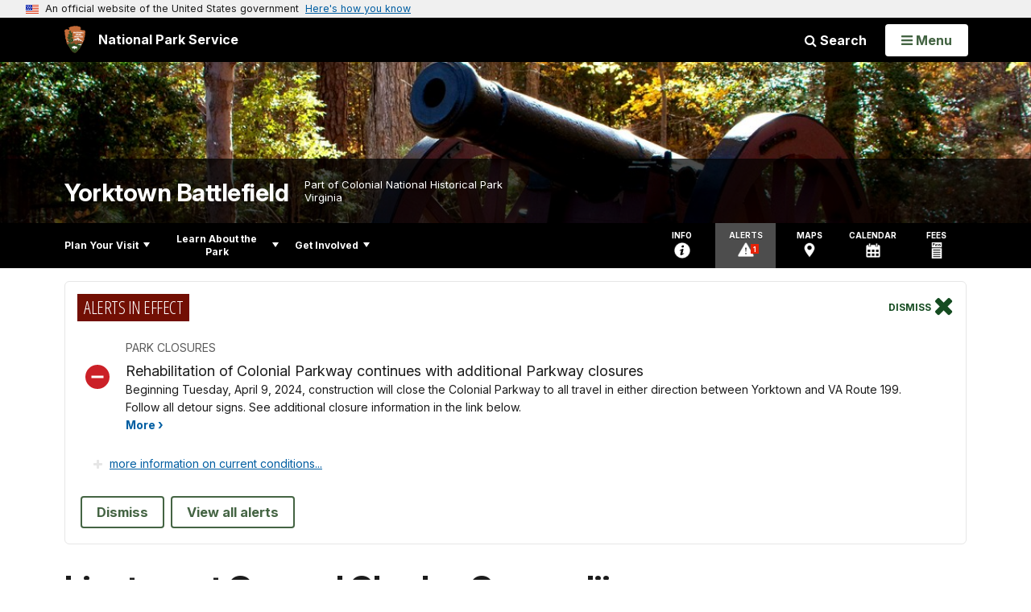

--- FILE ---
content_type: text/html;charset=UTF-8
request_url: https://www.nps.gov/customcf/nps_nav/site_json.cfm?rootsubsiteid=/york
body_size: 1004
content:
{"p":[{"t":"Park Home","u":"/index.htm"},{"p":[{"p":[{"t":"Getting Around","u":"/planyourvisit/gettingaround.htm"},{"t":"Operating Hours & Seasons","u":"/planyourvisit/hours.htm"},{"t":"Fees & Passes","u":"/planyourvisit/fees.htm"},{"t":"Current Conditions","u":"/planyourvisit/conditions.htm"},{"t":"Permits & Reservations","u":"/planyourvisit/permitsandreservations.htm"},{"t":"Weather","u":"/planyourvisit/weather.htm"},{"t":"Pets","u":"/planyourvisit/pets.htm"}],"c":"has-sub","t":"Basic Information","u":"/planyourvisit/basicinfo.htm"},{"p":[{"t":"Maps","u":"/planyourvisit/maps.htm"},{"t":"Bicycling Information","u":"/planyourvisit/bicyclinginformation.htm"}],"c":"has-sub","t":"Directions & Transportation","u":"/planyourvisit/directions.htm"},{"p":[{"t":"Visitor Centers","u":"/planyourvisit/visitorcenters.htm"}],"c":"has-sub","t":"Places To Go","u":"/planyourvisit/placestogo.htm"},{"t":"Things To Do","u":"/planyourvisit/things2do.htm"},{"t":"Calendar","u":"/planyourvisit/calendar.htm"},{"t":"Safety","u":"/planyourvisit/safety.htm"},{"t":"Accessibility","u":"/planyourvisit/accessibility.htm"},{"t":"Nearby Attractions","u":"/planyourvisit/nearbyattractions.htm"}],"c":"has-sub","t":"Plan Your Visit","u":"/planyourvisit/index.htm"},{"p":[{"t":"News","u":"/learn/news/index.htm"},{"p":[{"t":"People","u":"/learn/historyculture/people.htm"},{"t":"Places","u":"/learn/historyculture/places.htm"},{"p":[{"p":[{"t":"The Moore House and Articles of Capitulation","u":"/learn/historyculture/mooorehouseandarticle.htm"},{"t":"After Yorktown: 1781-1783","u":"/learn/historyculture/after-yorktown.htm"},{"t":"History of the Siege","u":"/learn/historyculture/history-of-the-siege.htm"}],"c":"has-sub","t":"The Siege","u":"/learn/historyculture/the-siege.htm"},{"t":"Unit Lists and Casualty Lists","u":"/learn/historyculture/unit-lists-and-casualty-lists.htm"},{"t":"Timelines","u":"/learn/historyculture/eventstoyorktown.htm"},{"t":"Civil War Yorktown","u":"/learn/historyculture/civil-war-yorktown.htm"},{"t":"Suggested Reading","u":"/learn/historyculture/suggested-reading.htm"},{"t":"Colonial National Historical Park","u":"/learn/historyculture/colonial-national-historical-park.htm"},{"t":"Southern Campaign Links","u":"/learn/historyculture/revwarlinks.htm"}],"c":"has-sub","t":"Stories","u":"/learn/historyculture/stories.htm"}],"c":"has-sub","t":"History & Culture","u":"/learn/historyculture/index.htm"},{"p":[{"p":[{"t":"Amphibians","u":"/learn/nature/amphibians.htm"},{"t":"Birds","u":"/learn/nature/birds.htm"},{"t":"Fish","u":"/learn/nature/fish.htm"},{"t":"Mammals","u":"/learn/nature/mammals.htm"},{"t":"Reptiles","u":"/learn/nature/reptiles.htm"}],"c":"has-sub","t":"Animals","u":"/learn/nature/animals.htm"},{"p":[{"t":"Trees and Shrubs","u":"/learn/nature/treesandshrubs.htm"}],"c":"has-sub","t":"Plants","u":"/learn/nature/plants.htm"},{"p":[{"t":"Nonnative Species","u":"/learn/nature/nonnativespecies.htm"},{"t":"Water Quality","u":"/learn/nature/waterquality.htm"}],"c":"has-sub","t":"Environmental Factors","u":"/learn/nature/environmentalfactors.htm"},{"p":[{"t":"Coasts / Shorelines","u":"/learn/nature/coasts.htm"},{"t":"Forests","u":"/learn/nature/forests.htm"},{"t":"Rivers and Streams","u":"/learn/nature/rivers.htm"}],"c":"has-sub","t":"Natural Features & Ecosystems","u":"/learn/nature/naturalfeaturesandecosystems.htm"}],"c":"has-sub","t":"Nature","u":"/learn/nature/index.htm"},{"p":[{"p":[{"t":"Plan Your Visit","u":"/learn/education/classrooms/plan-a-field-trip.htm"},{"t":"Curriculum Materials","u":"/learn/education/classrooms/curriculummaterials.htm"}],"c":"has-sub","t":"Parks as Classrooms","u":"/learn/education/classrooms/index.htm"}],"c":"has-sub","t":"Education","u":"/learn/education/index.htm"},{"t":"Management","u":"/learn/management/index.htm"},{"t":"Park Store","u":"/learn/park-store.htm"}],"c":"has-sub","t":"Learn About the Park","u":"/learn/index.htm"},{"p":[{"t":"Donate","u":"/getinvolved/donate.htm"},{"t":"Volunteer","u":"/getinvolved/volunteer.htm"},{"t":"Planning","u":"/getinvolved/planning.htm"},{"t":"Support Your Park","u":"/getinvolved/supportyourpark/index.htm"}],"c":"has-sub","t":"Get Involved","u":"/getinvolved/index.htm"}],"r":"/york","nt":"Explore This Park"}

--- FILE ---
content_type: text/html;charset=UTF-8
request_url: https://www.nps.gov/customcf/banner_image/get-banner-image-json.cfm?sitecode=york
body_size: 195
content:
{"DATA":{"description":"","src":"/common/uploads/banner_image/ner/C019CC73-1DD8-B71B-0B69C9FC167FFEA9.jpg","crops":[{"src":"/common/uploads/banner_image/ner/homepage/C019CC73-1DD8-B71B-0B69C9FC167FFEA9.jpg","link":"","id":208061,"aspect_ratio":3.00,"coordinates":"{\"ar\":3,\"x\":0,\"y\":1102.5479905067098,\"s\":1,\"w\":3296,\"h\":960.9329446064139}"},{"src":"/common/uploads/banner_image/ner/secondary/C019CC73-1DD8-B71B-0B69C9FC167FFEA9.jpg","link":"","id":208062,"aspect_ratio":6.00,"coordinates":"{\"ar\":6,\"x\":0,\"y\":1198.99779614325,\"s\":1,\"w\":3296,\"h\":549.3333333333334}"}],"title":"","id":"120216","kicker":"","alt_text":"Black 12 Pounder revolutionary war cannon among trees"}} 